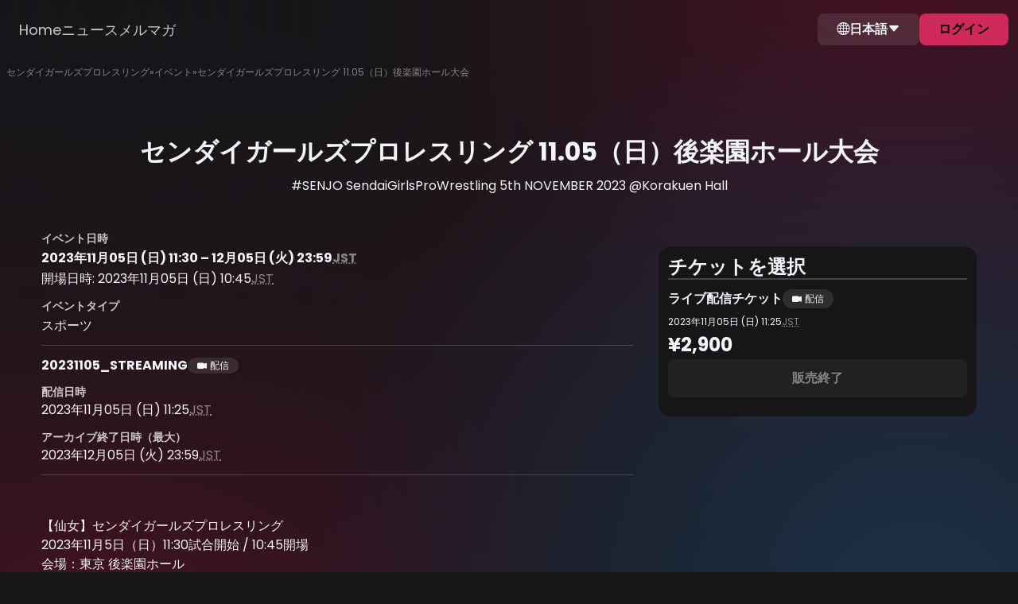

--- FILE ---
content_type: text/css
request_url: https://cdn.zaiko.io/bd08290c-ef97-4af1-ab5a-616c39f41343/build/inertia/assets/BaseTextWithIcon-BA8SwAey.css
body_size: 248
content:
.font-bold[data-v-c0fc696d]{font-weight:700}.font-size-12[data-v-c0fc696d]{font-size:12px}.text-no-underline[data-v-c0fc696d]{text-decoration:none!important}.width-100[data-v-c0fc696d]{width:100%}.text-truncate-2[data-v-c0fc696d]{display:-webkit-box;-webkit-box-orient:vertical;-webkit-line-clamp:2;overflow:hidden}@media screen and (max-width:768px){.text-truncate-2[data-v-c0fc696d]{-webkit-line-clamp:3}}.radius-1[data-v-c0fc696d]{border-radius:2px}.radius-2[data-v-c0fc696d]{border-radius:4px}.radius-3[data-v-c0fc696d]{border-radius:8px}.radius-4[data-v-c0fc696d]{border-radius:16px}.fill-microsite-text[data-v-c0fc696d]{fill:var(--microsite-text)!important}.microsite-text-10[data-v-c0fc696d]{color:rgba(var(--microsite-text-rgb),.1)}.microsite-text-20[data-v-c0fc696d]{color:rgba(var(--microsite-text-rgb),.2)}.microsite-text-50[data-v-c0fc696d]{color:rgba(var(--microsite-text-rgb),.5)}.microsite-text-80[data-v-c0fc696d]{color:rgba(var(--microsite-text-rgb),.8)}.microsite-background-60[data-v-c0fc696d]{color:rgba(var(--microsite-background-rgb),.6)}.bg-microsite-text-10[data-v-c0fc696d]{background-color:rgba(var(--microsite-text-rgb),.1)}.bg-microsite-text-20[data-v-c0fc696d]{background-color:rgba(var(--microsite-text-rgb),.2)}.bg-microsite-text-50[data-v-c0fc696d]{background-color:rgba(var(--microsite-text-rgb),.5)}.bg-microsite-text-80[data-v-c0fc696d]{background-color:rgba(var(--microsite-text-rgb),.8)}.bg-microsite-background-60[data-v-c0fc696d]{background-color:rgba(var(--microsite-background-rgb),.6)}.bg-microsite-background[data-v-c0fc696d]{background-color:var(--microsite-background)}.base-text-with-icon[data-v-c0fc696d]{display:flex;flex-wrap:nowrap;align-items:flex-start;color:var(--microsite-text)}.base-text-with-icon.is-clickable .base-text[data-v-c0fc696d]{color:var(--v5e9faec5);cursor:pointer;text-decoration:underline}


--- FILE ---
content_type: application/javascript
request_url: https://cdn.zaiko.io/bd08290c-ef97-4af1-ab5a-616c39f41343/build/inertia/assets/EventShowTypeEnum-DomwfoZe.js
body_size: 332
content:
import"./inertia-CiMqJt-T.js";(function(){try{var e=typeof window<"u"?window:typeof global<"u"?global:typeof globalThis<"u"?globalThis:typeof self<"u"?self:{},n=new e.Error().stack;n&&(e._sentryDebugIds=e._sentryDebugIds||{},e._sentryDebugIds[n]="a94984ed-58eb-478e-8ff7-bdd89718c8f2",e._sentryDebugIdIdentifier="sentry-dbid-a94984ed-58eb-478e-8ff7-bdd89718c8f2")}catch{}})();const t="online",f="offline",o="hybrid",i="rental";export{o as H,t as O,i as R,f as a};
//# sourceMappingURL=EventShowTypeEnum-DomwfoZe.js.map


--- FILE ---
content_type: application/javascript
request_url: https://cdn.zaiko.io/bd08290c-ef97-4af1-ab5a-616c39f41343/build/inertia/assets/BaseInputText-B2e8Zvs8.js
body_size: 2140
content:
import{_ as A,aK as L,z as c,L as m,aL as w,a as T,o as g,e as I,F,j as q,q as O,t as D,aI as $,c as k,x as S,A as U,G,aM as x,aN as C,m as z,g as R,n as j,l as H,f as B,a8 as K,Z as X,$ as Z,i as P,k as W}from"./inertia-CiMqJt-T.js";(function(){try{var e=typeof window<"u"?window:typeof global<"u"?global:typeof globalThis<"u"?globalThis:typeof self<"u"?self:{},r=new e.Error().stack;r&&(e._sentryDebugIds=e._sentryDebugIds||{},e._sentryDebugIds[r]="9713072b-8d4a-47dd-8819-a27187b7fc6c",e._sentryDebugIdIdentifier="sentry-dbid-9713072b-8d4a-47dd-8819-a27187b7fc6c")}catch{}})();const Y={role:"tablist"},J=["onClick"],Q={type:"button"},ee={__name:"BaseTabsBar",props:{items:{type:Array,default:()=>[]},identifier:{type:String,default:"href"},activeTab:{type:String,default:""},hasSolidBackgroundOnTop:{type:Boolean,default:!1}},emits:["change-tab"],setup(e,{expose:r,emit:b}){const t=e,f=b,{y:u}=L(),i=c(""),d=c(null),n=c(!1);m(()=>t.activeTab,a=>{var h;i.value=a||((h=t.items[0])==null?void 0:h[t.identifier])},{immediate:!0}),m(u,()=>{const{top:a}=w(d);n.value=a.value<1});const p=a=>{t.activeTab?f("change-tab",a[t.identifier]):i.value=a[t.identifier]},v=a=>i.value===a[t.identifier];return r({hasReachedTop:n}),(a,h)=>(g(),T("div",{ref_key:"tabsBarRef",ref:d,class:O(["base-tabs-bar sticky-top mb-md-6",{"with-background":e.hasSolidBackgroundOnTop&&n.value}])},[I("ul",Y,[(g(!0),T(F,null,q(e.items,o=>(g(),T("li",{key:o.text,role:"tab",class:O(["tab-item",{active:v(o)}]),onClick:y=>p(o)},[I("button",Q,D(o.text),1)],10,J))),128))])],2))}},ue=A(ee,[["__scopeId","data-v-871daa2c"]]),N={DISABLED:"disabled",ERROR:"error",LOADED:"loaded",LOADING:"loading",SUBMITTING:"submitting"},M=$("form",{state:()=>({inputs:{},triggerValidation:0,status:N.LOADED,isErrorTooltipVisible:!1}),getters:{isFormValid:e=>Object.values(e.inputs).every(r=>r.frontend&&r.backend),isSubmitting:e=>e.status===N.SUBMITTING},actions:{trackInput(e){this.inputs[e]={frontend:!0,backend:!0}},untrackInput(e){delete this.inputs[e]},updateFrontendValidity(e,r){this.inputs[e]={...this.inputs[e],frontend:r}},updateBackendValidity(e,r){this.inputs[e]={...this.inputs[e],backend:r}},validateForm(){this.triggerValidation++},showErrorTooltip(){this.isErrorTooltipVisible=!0},hideErrorTooltip(){this.isErrorTooltipVisible=!1},setStatus(e){Object.values(N).includes(e)?this.status=e:console.warn(`Invalid status: ${e}`)}}}),E={ON_BLUR:"blur",ON_CHANGE:"change"},te=(e="input")=>`${e}-${Math.random().toString(36).substring(2,15)}`;function ae(e,r,b,t=""){const f=te(e),u=M(),i=c(!0),d=c(!1),n=c(""),p=c(E.ON_BLUR),v=k(()=>t||S("microsite.input-generic-error")),a=({force:o=!1}={})=>{if(!(!d.value&&!o)){i.value=!0,n.value="";for(const{validate:y,message:V=""}of b.value)if(!y(r.value)){i.value=!1,n.value=V||v.value,p.value=E.ON_CHANGE;return}}};return m(r,()=>{d.value=!0,p.value===E.ON_CHANGE&&a()}),m(b,()=>a(),{deep:!0}),m(i,o=>{u.updateFrontendValidity(f,o)}),m(()=>u.triggerValidation,()=>a({force:!0}),{immediate:!1}),U(()=>{u.trackInput(f)}),G(()=>{u.untrackInput(f)}),{inputId:f,isValid:i,isDirty:d,errorMessage:n,validationMode:p,validate:a,validateOnBlur:()=>{p.value===E.ON_BLUR&&a()}}}const re={class:"base-input base-input-text"},se={class:"position-relative"},ie=["id","autocomplete","placeholder","required"],ne={key:0,class:"error-tooltip"},de={__name:"BaseInputText",props:{id:{type:String,required:!0,default:"input-text"},label:{type:String,default:""},placeholder:{type:String,default:""},modelValue:{type:String,default:null},isRequired:{type:Boolean,default:!0},autocomplete:{type:String,default:"on"},minCharacters:{type:Number,default:null},maxCharacters:{type:Number,default:null},fallbackErrorMessage:{type:String,default:null},additionalRules:{type:Array,default:()=>[]},backendError:{type:String,default:""}},emits:["update:modelValue"],setup(e,{expose:r,emit:b}){const t=e,f=b,u=M(),i=c(!1),d=c(null),n=k({get(){return t.modelValue},set(s){f("update:modelValue",s)}}),p=k(()=>{const s=[],l=t.label.toLowerCase();return t.isRequired&&s.push({validate:x.required(),message:S(C.required,{attribute:l})}),t.minCharacters&&s.push({validate:x.minCharacters(t.minCharacters),message:S(C.minCharacters,{attribute:l,min:t.minCharacters})}),t.maxCharacters&&s.push({validate:x.maxCharacters(t.maxCharacters),message:S(C.maxCharacters,{attribute:l,value:t.maxCharacters})}),t.additionalRules&&s.push(...t.additionalRules),s}),{inputId:v,isValid:a,errorMessage:h,validateOnBlur:o}=ae(t.id,n,p,t.fallbackErrorMessage),y=k(()=>i.value?a.value:a.value&&!t.backendError),V=k(()=>h.value||t.backendError);return m(n,()=>{t.backendError&&(i.value=!0,u.updateBackendValidity(v,!0))}),m(()=>t.backendError,s=>{const l=!!s;u.updateBackendValidity(v,!l),l&&(i.value=!1)},{immediate:!0}),r({focus:()=>{var s;return(s=d.value)==null?void 0:s.focus()}}),(s,l)=>(g(),T("div",re,[e.label?(g(),z(Z,{key:0,tag:"label",size:B(X).SMALL,type:B(K).BUTTON,for:e.id},{default:j(()=>[H(D(e.label),1)]),_:1},8,["size","type","for"])):R("",!0),I("div",se,[P(I("input",{id:e.id,ref_key:"inputRef",ref:d,"onUpdate:modelValue":l[0]||(l[0]=_=>n.value=_),type:"text",autocomplete:e.autocomplete,class:O({invalid:!y.value}),placeholder:e.placeholder,required:e.isRequired,onBlur:l[1]||(l[1]=(..._)=>B(o)&&B(o)(..._))},null,42,ie),[[W,n.value]]),y.value?R("",!0):(g(),T("div",ne,D(V.value),1))])]))}};export{ue as B,N as F,de as _,M as u};
//# sourceMappingURL=BaseInputText-B2e8Zvs8.js.map


--- FILE ---
content_type: application/javascript
request_url: https://cdn.zaiko.io/bd08290c-ef97-4af1-ab5a-616c39f41343/build/inertia/assets/csrfHelpers-BeRrW-Vh.js
body_size: 423
content:
import"./inertia-CiMqJt-T.js";(function(){try{var e=typeof window<"u"?window:typeof global<"u"?global:typeof globalThis<"u"?globalThis:typeof self<"u"?self:{},t=new e.Error().stack;t&&(e._sentryDebugIds=e._sentryDebugIds||{},e._sentryDebugIds[t]="e15c6970-09cd-47e2-954b-3d92f7ce70f3",e._sentryDebugIdIdentifier="sentry-dbid-e15c6970-09cd-47e2-954b-3d92f7ce70f3")}catch{}})();const o=()=>{var e;return typeof document<"u"&&((e=document==null?void 0:document.querySelector('meta[name="csrf-token"]'))==null?void 0:e.getAttribute("content"))||""};export{o as g};
//# sourceMappingURL=csrfHelpers-BeRrW-Vh.js.map


--- FILE ---
content_type: application/javascript
request_url: https://cdn.zaiko.io/bd08290c-ef97-4af1-ab5a-616c39f41343/build/inertia/assets/MicrositeEventItem-DhTuMcTo.js
body_size: 18468
content:
const __vite__mapDeps=(i,m=__vite__mapDeps,d=(m.f||(m.f=["assets/inertia-CiMqJt-T.js","assets/inertia-B9fd1mAA.css"])))=>i.map(i=>d[i]);
import{z as E,A as _e,D as st,E as de,G as De,a as o,o as t,e as f,g as k,b as p,n as c,l as _,t as m,f as s,T as J,B as j,H as Y,I as be,q as V,J as ft,_ as K,K as yt,L as pe,m as y,C as Fe,R as Oe,y as gt,M as ht,F as x,j as D,N as oe,w as He,O as kt,P as $e,Q as _t,c as d,S as W,U as ye,V as Ge,W as fe,X as Te,Y as we,Z as ue,$ as U,a0 as bt,a1 as Pe,a2 as pt,a3 as Ct,a4 as Tt,a5 as X,a6 as wt,x as C,a7 as Et,a8 as nt,a9 as $t,aa as Ve,ab as ge,ac as Re,ad as St,r as It,i as At,ae as Lt,af as Mt}from"./inertia-CiMqJt-T.js";import{O as Ue,R as je,H as ze,a as Ot}from"./EventShowTypeEnum-DomwfoZe.js";import{_ as ae}from"./BaseTitle-Ck2NQKdx.js";import{u as Ye,F as Ne,_ as Rt,B as et}from"./BaseInputText-B2e8Zvs8.js";import{g as xt}from"./csrfHelpers-BeRrW-Vh.js";import{_ as me,B as Ee}from"./BaseTextWithIcon-DAbmV8Ub.js";import{O as Bt}from"./TicketShowTypeEnum-Bg5XHs7Z.js";(function(){try{var e=typeof window<"u"?window:typeof global<"u"?global:typeof globalThis<"u"?globalThis:typeof self<"u"?self:{},i=new e.Error().stack;i&&(e._sentryDebugIds=e._sentryDebugIds||{},e._sentryDebugIds[i]="11941c27-36fd-48bd-a1b4-e64c27180335",e._sentryDebugIdIdentifier="sentry-dbid-11941c27-36fd-48bd-a1b4-e64c27180335")}catch{}})();const Pt={xmlns:"http://www.w3.org/2000/svg",width:"16",height:"16",style:{fill:"var(--microsite-text)"},class:"bi bi-x",viewBox:"0 0 16 16"},Vt={class:"modal-header"},Ht={class:"modal-body"},zt={key:0,class:"modal-footer"},lt={__name:"BaseModalMobile",props:{title:{type:String,default:"Modal Title"},canClickOutsideToClose:{type:Boolean,default:!0},closeButtonText:{type:String,default:""},hideFooter:{type:Boolean,default:!1}},emits:["update:modelValue"],setup(e,{expose:i,emit:a}){const u=e,r=a,n=E(!1),l=E(!1),v=E(!1),g=E(90),b=E(0),S=E(0),I=O=>{g.value=O};_e(()=>{document.body.style.overflowY="hidden",st(()=>{setTimeout(()=>n.value=!0,10)}),de(document,"mousemove",T),de(document,"mouseup",A),de(document,"touchmove",T),de(document,"touchend",A),de(document,"keydown",B)}),De(()=>{document.body.style.overflowY="auto"});const M=O=>{var H;l.value=!0;const F=O.pageY||((H=O.touches)==null?void 0:H[0].pageY);b.value=F,S.value=g.value,O.preventDefault()},T=O=>{var P;if(!l.value)return;const F=O.pageY||((P=O.touches)==null?void 0:P[0].pageY),H=b.value-F,L=S.value+H/window.innerHeight*100;I(L)},A=()=>{l.value=!1,g.value<63?N():I(90)},B=O=>{O.key==="Escape"&&N()},z=()=>{u.canClickOutsideToClose?N():(v.value=!0,setTimeout(()=>{v.value=!1},200))},N=async()=>{n.value=!1,await new Promise(O=>{setTimeout(()=>{O()},200)}),r("update:modelValue",!1)};return i({closeModal:N}),(O,F)=>(t(),o("div",{class:V(["base-modal base-modal-mobile",{show:n.value,dragging:l.value,scaled:v.value}])},[f("div",{class:"modal-overlay",onClick:z}),f("div",{class:"modal-content",style:be({height:g.value+"vh"})},[f("button",{type:"button",class:"modal-close",onClick:N},[(t(),o("svg",Pt,[...F[0]||(F[0]=[f("path",{d:"M.293.293a1 1 0 011.414 0L8 6.586 14.293.293a1 1 0 111.414 1.414L9.414 8l6.293 6.293a1 1 0 01-1.414 1.414L8 9.414l-6.293 6.293a1 1 0 01-1.414-1.414L6.586 8 .293 1.707a1 1 0 010-1.414z"},null,-1)])]))]),f("div",{class:"draggable-area",onMousedown:M,onTouchstart:M},[F[1]||(F[1]=f("div",{class:"drag-bar"},[f("span")],-1)),f("div",Vt,[p(ae,{class:"modal-title",type:s(J).H2},{default:c(()=>[_(m(e.title),1)]),_:1},8,["type"])])],32),f("div",Ht,[j(O.$slots,"default")]),e.hideFooter?k("",!0):(t(),o("div",zt,[p(Y,{type:"button",onClick:N},{default:c(()=>[_(m(e.closeButtonText||O.$t("common.close")),1)]),_:1}),j(O.$slots,"footer")]))],4)],2))}},xe={__name:"BaseSectionTitle",emits:["click"],setup(e){const i=E(!1);return _e(()=>{var u,r;const a=ft();i.value=(r=(u=a==null?void 0:a.vnode)==null?void 0:u.props)==null?void 0:r.onClick}),(a,u)=>(t(),o("div",{class:V(["base-section-title border-bottom",{"cursor-pointer":i.value}]),onClick:u[0]||(u[0]=r=>a.$emit("click"))},[p(ae,{type:s(J).H2,class:"mb-0"},{default:c(()=>[j(a.$slots,"default")]),_:3},8,["type"])],2))}},Nt={},Kt={width:"36",height:"37",viewBox:"0 0 36 37",fill:"none",xmlns:"http://www.w3.org/2000/svg"};function Dt(e,i){return t(),o("svg",Kt,[...i[0]||(i[0]=[f("path",{d:"M18 3.42523C9.75 3.42523 3 10.1602 3 18.4552C3 25.9552 8.49 32.1802 15.66 33.3052V22.8052H11.85V18.4552H15.66V15.1402C15.66 11.3752 17.895 9.30523 21.33 9.30523C22.965 9.30523 24.675 9.59023 24.675 9.59023V13.2952H22.785C20.925 13.2952 20.34 14.4502 20.34 15.6352V18.4552H24.51L23.835 22.8052H20.34V33.3052C23.8747 32.747 27.0933 30.9435 29.4149 28.2203C31.7365 25.4971 33.008 22.0337 33 18.4552C33 10.1602 26.25 3.42523 18 3.42523Z",fill:"currentColor"},null,-1)])])}const Ft=K(Nt,[["render",Dt]]),Gt={},Ut={width:"36",height:"37",viewBox:"0 0 36 37",fill:"none",xmlns:"http://www.w3.org/2000/svg"};function jt(e,i){return t(),o("svg",Ut,[...i[0]||(i[0]=[f("path",{d:"M18 6.06898C22.005 6.06898 22.48 6.08398 24.0625 6.15648C28.1275 6.34148 30.0262 8.27023 30.2112 12.3052C30.2837 13.8865 30.2975 14.3615 30.2975 18.3665C30.2975 22.3727 30.2825 22.8465 30.2112 24.4277C30.025 28.459 28.1313 30.3915 24.0625 30.5765C22.48 30.649 22.0075 30.664 18 30.664C13.995 30.664 13.52 30.649 11.9388 30.5765C7.86375 30.3902 5.975 28.4527 5.79 24.4265C5.7175 22.8452 5.7025 22.3715 5.7025 18.3652C5.7025 14.3602 5.71875 13.8865 5.79 12.304C5.97625 8.27023 7.87 6.34023 11.9388 6.15523C13.5213 6.08398 13.995 6.06898 18 6.06898ZM18 3.36523C13.9262 3.36523 13.4162 3.38273 11.8162 3.45523C6.36875 3.70523 3.34125 6.72773 3.09125 12.1802C3.0175 13.7815 3 14.2915 3 18.3652C3 22.439 3.0175 22.9502 3.09 24.5502C3.34 29.9977 6.3625 33.0252 11.815 33.2752C13.4163 33.3477 13.9262 33.3652 18 33.3652C22.0738 33.3652 22.585 33.3477 24.185 33.2752C29.6275 33.0252 32.6625 30.0027 32.9088 24.5502C32.9825 22.9502 33 22.439 33 18.3652C33 14.2915 32.9825 13.7815 32.91 12.1815C32.665 6.73898 29.6387 3.70648 24.1862 3.45648C22.585 3.38273 22.0738 3.36523 18 3.36523ZM18 10.6627C13.7462 10.6627 10.2975 14.1115 10.2975 18.3652C10.2975 22.619 13.7462 26.069 18 26.069C22.2538 26.069 25.7025 22.6202 25.7025 18.3652C25.7025 14.1115 22.2538 10.6627 18 10.6627ZM18 23.3652C15.2387 23.3652 13 21.1277 13 18.3652C13 15.604 15.2387 13.3652 18 13.3652C20.7613 13.3652 23 15.604 23 18.3652C23 21.1277 20.7613 23.3652 18 23.3652ZM26.0075 8.55898C25.0125 8.55898 24.2063 9.36523 24.2063 10.359C24.2063 11.3527 25.0125 12.159 26.0075 12.159C27.0013 12.159 27.8062 11.3527 27.8062 10.359C27.8062 9.36523 27.0013 8.55898 26.0075 8.55898Z",fill:"currentColor"},null,-1)])])}const Yt=K(Gt,[["render",jt]]),Wt={},Zt={xmlns:"http://www.w3.org/2000/svg",width:"94",height:"94",style:{"enable-background":"new 0 0 94 94"},"xml:space":"preserve"};function qt(e,i){return t(),o("svg",Zt,[...i[0]||(i[0]=[f("path",{fill:"currentColor",d:"M89 0H5a5 5 0 0 0-5 5v84a5 5 0 0 0 5 5h84a5 5 0 0 0 5-5V5a5 5 0 0 0-5-5zM67.611 68.875c-15.605 0-21.019-7.036-23.904-15.786l-2.887-9.021c-2.164-6.585-4.689-11.727-12.629-11.727-5.504 0-11.094 3.969-11.094 15.064 0 8.659 4.42 14.073 10.643 14.073 7.037 0 11.729-5.232 11.729-5.232l2.887 7.848s-4.873 4.78-15.066 4.78c-12.627 0-19.664-7.396-19.664-21.108 0-14.251 7.037-22.642 20.297-22.642 11.998 0 18.043 4.33 21.83 16.057l2.978 9.02c2.164 6.585 5.953 11.367 15.063 11.367 6.136 0 9.379-1.354 9.379-4.691 0-2.616-1.53-4.51-6.131-5.593l-6.138-1.442c-7.483-1.804-10.463-5.684-10.463-11.817 0-9.833 7.939-12.9 16.058-12.9 9.203 0 14.795 3.338 15.517 11.457l-9.021 1.082c-.361-3.879-2.705-5.502-7.035-5.502-3.972 0-6.403 1.804-6.403 4.871 0 2.706 1.17 4.33 5.141 5.232l5.773 1.263c7.758 1.804 11.905 5.593 11.905 12.899-.001 9.021-7.577 12.448-18.765 12.448z"},null,-1)])])}const Xt=K(Wt,[["render",qt]]),Jt={},Qt={width:"36",height:"37",viewBox:"0 0 36 37",fill:"none",xmlns:"http://www.w3.org/2000/svg"};function ea(e,i){return t(),o("svg",Qt,[...i[0]||(i[0]=[f("path",{d:"M17.84 13.1052V25.3002H30.98C33.755 25.1052 35 23.3952 35 21.2952C35 19.0752 33.32 17.2902 31.07 17.2902C30.5 17.2902 30.02 17.4102 29.525 17.6202C29.165 14.1102 26.18 11.3652 22.505 11.3652C20.75 11.3652 19.085 12.0252 17.84 13.1052ZM16.52 14.6352C16.07 14.3652 15.59 14.1552 15.065 14.0502V25.3002H17.15V13.8102C16.925 14.0502 16.715 14.3502 16.52 14.6352ZM12.995 13.8252V25.3002H14.375V13.8702C14.09 13.8252 13.805 13.8102 13.505 13.8102C13.325 13.8102 13.16 13.8102 12.995 13.8252ZM10.25 14.8002V25.3002H11.615V14.1102C11.12 14.2752 10.655 14.5152 10.25 14.8002ZM7.745 18.5502C7.655 18.5502 7.565 18.4602 7.46 18.4152V25.3002H8.84V16.0902C8.285 16.8102 7.91 17.6652 7.745 18.5502ZM4.685 18.1302V25.1652C5 25.2552 5.36 25.3002 5.75 25.3002H6.08V18.0102C5.96 17.9952 5.84 17.9802 5.75 17.9802C5.36 17.9802 5 18.0402 4.685 18.1302ZM2 21.6402C2 22.7652 2.51 23.7552 3.305 24.4302V18.8652C2.51 19.5252 2 20.5302 2 21.6402Z",fill:"currentColor"},null,-1)])])}const ta=K(Jt,[["render",ea]]),aa={},ia={width:"36",height:"37",viewBox:"0 0 36 37",fill:"none",xmlns:"http://www.w3.org/2000/svg"};function sa(e,i){return t(),o("svg",ia,[...i[0]||(i[0]=[f("path",{d:"M26.85 16.7152C22.05 13.8652 14.025 13.5652 9.45 14.9902C8.7 15.2152 7.95 14.7652 7.725 14.0902C7.5 13.3402 7.95 12.5902 8.625 12.3652C13.95 10.7902 22.725 11.0902 28.275 14.3902C28.95 14.7652 29.175 15.6652 28.8 16.3402C28.425 16.8652 27.525 17.0902 26.85 16.7152ZM26.7 20.9152C26.325 21.4402 25.65 21.6652 25.125 21.2902C21.075 18.8152 14.925 18.0652 10.2 19.5652C9.6 19.7152 8.925 19.4152 8.775 18.8152C8.625 18.2152 8.925 17.5402 9.525 17.3902C15 15.7402 21.75 16.5652 26.4 19.4152C26.85 19.6402 27.075 20.3902 26.7 20.9152ZM24.9 25.0402C24.6 25.4902 24.075 25.6402 23.625 25.3402C20.1 23.1652 15.675 22.7152 10.425 23.9152C9.9 24.0652 9.45 23.6902 9.3 23.2402C9.15 22.7152 9.525 22.2652 9.975 22.1152C15.675 20.8402 20.625 21.3652 24.525 23.7652C25.05 23.9902 25.125 24.5902 24.9 25.0402ZM18 3.36523C16.0302 3.36523 14.0796 3.75322 12.2597 4.50704C10.4399 5.26086 8.78628 6.36575 7.3934 7.75863C4.58035 10.5717 3 14.387 3 18.3652C3 22.3435 4.58035 26.1588 7.3934 28.9718C8.78628 30.3647 10.4399 31.4696 12.2597 32.2234C14.0796 32.9772 16.0302 33.3652 18 33.3652C21.9782 33.3652 25.7936 31.7849 28.6066 28.9718C31.4196 26.1588 33 22.3435 33 18.3652C33 16.3954 32.612 14.4449 31.8582 12.625C31.1044 10.8051 29.9995 9.15151 28.6066 7.75863C27.2137 6.36575 25.5601 5.26086 23.7403 4.50704C21.9204 3.75322 19.9698 3.36523 18 3.36523Z",fill:"currentColor"},null,-1)])])}const na=K(aa,[["render",sa]]),la={},oa={width:"36",height:"37",viewBox:"0 0 36 37",fill:"none",xmlns:"http://www.w3.org/2000/svg"};function ra(e,i){return t(),o("svg",oa,[...i[0]||(i[0]=[f("path",{d:"M16.3881 3.44877C11.1023 4.00037 6.37941 7.48028 4.23237 12.4048C2.84875 15.584 2.61848 19.2446 3.60094 22.6146C4.81446 26.8166 7.95358 30.3668 12.0154 32.1423C15.1946 33.5259 18.8552 33.7562 22.2254 32.7737C27.2697 31.3195 31.2414 27.1779 32.5452 22.0325C34.5807 13.9693 29.5864 5.72478 21.5029 3.79979C19.7274 3.37857 18.1636 3.26805 16.3881 3.44877ZM16.5887 12.7658C17.872 14.4708 18.9555 15.8749 18.9957 15.8749C19.0358 15.8749 20.37 14.4708 21.9442 12.7658L24.8226 9.6568H26.4573L26.1063 10.0283C25.9057 10.2381 24.6019 11.6524 23.2079 13.167C21.8138 14.6814 20.4499 16.1553 20.1787 16.4265L19.6977 16.938L23.4586 21.9425C25.5246 24.7005 27.2195 26.9867 27.2195 27.0277C27.2195 27.0778 25.9864 27.1075 24.4912 27.1075L21.7537 27.0975L19.2063 23.6876C17.4512 21.3307 16.6288 20.3172 16.5485 20.3779C16.4884 20.4281 15.0638 21.9629 13.3793 23.7878L10.3205 27.1075H9.54781C9.11696 27.1075 8.76594 27.087 8.76594 27.0573C8.76594 27.0277 10.3606 25.2818 12.3058 23.1861C14.242 21.09 15.8467 19.3349 15.8662 19.3052C15.8766 19.2643 14.282 17.0884 12.3263 14.4708C10.3706 11.8632 8.76594 9.70695 8.76594 9.68649C8.76594 9.66703 9.99912 9.6568 11.5139 9.6568H14.2615L16.5887 12.7658Z",fill:"currentColor"},null,-1),f("path",{d:"M11.2435 11.0007C11.2835 11.0709 13.8102 14.4607 16.8394 18.5121L22.3554 25.8938L23.5886 25.904C24.351 25.904 24.8125 25.8639 24.7921 25.8037C24.7829 25.7535 22.2653 22.3641 19.2167 18.2818L13.6598 10.8603H12.4165C11.3839 10.8603 11.1729 10.8808 11.2435 11.0007Z",fill:"currentColor"},null,-1)])])}const ca=K(la,[["render",ra]]),ua={},da={width:"36",height:"37",viewBox:"0 0 36 37",fill:"none",xmlns:"http://www.w3.org/2000/svg"};function ma(e,i){return t(),o("svg",da,[...i[0]||(i[0]=[f("path",{d:"M15 22.8652L22.785 18.3652L15 13.8652V22.8652ZM32.34 11.1202C32.535 11.8252 32.67 12.7702 32.76 13.9702C32.865 15.1702 32.91 16.2052 32.91 17.1052L33 18.3652C33 21.6502 32.76 24.0652 32.34 25.6102C31.965 26.9602 31.095 27.8302 29.745 28.2052C29.04 28.4002 27.75 28.5352 25.77 28.6252C23.82 28.7302 22.035 28.7752 20.385 28.7752L18 28.8652C11.715 28.8652 7.8 28.6252 6.255 28.2052C4.905 27.8302 4.035 26.9602 3.66 25.6102C3.465 24.9052 3.33 23.9602 3.24 22.7602C3.135 21.5602 3.09 20.5252 3.09 19.6252L3 18.3652C3 15.0802 3.24 12.6652 3.66 11.1202C4.035 9.77023 4.905 8.90023 6.255 8.52523C6.96 8.33023 8.25 8.19523 10.23 8.10523C12.18 8.00023 13.965 7.95523 15.615 7.95523L18 7.86523C24.285 7.86523 28.2 8.10523 29.745 8.52523C31.095 8.90023 31.965 9.77023 32.34 11.1202Z",fill:"currentColor"},null,-1)])])}const va=K(ua,[["render",ma]]),fa=["src","alt"],ya={key:2,class:"link-text"},ot={__name:"BaseListItemActionLink",props:{item:{type:Object,default:()=>({}),required:!0},iconColor:{type:String,default:""},iconKey:{type:String,default:"icon"},textKey:{type:String,default:"text"},urlKey:{type:String,default:"url"}},emits:["log"],setup(e,{emit:i}){const a=e,u=i,r=()=>{u("log",a.item[a.textKey]),a.item[a.urlKey]&&window.open(a.item[a.urlKey],"_blank")};let n=yt("");return pe(a.item,l=>{switch(l.title){case"facebook":n=Ft;break;case"instagram":n=Yt;break;case"lastfm":n=Xt;break;case"soundcloud":n=ta;break;case"spotify":n=na;break;case"x":case"twitter":n=ca;break;case"youtube":n=va;break}},{immediate:!0}),(l,v)=>(t(),o("div",{class:"base-list-item-action-link",onClick:v[0]||(v[0]=g=>r())},[s(n)?(t(),y(Fe(s(n)),{key:0,class:V(["link-icon",{[e.iconColor]:e.iconColor}]),alt:e.item[e.textKey]},null,8,["class","alt"])):e.item[e.iconKey]?(t(),o("img",{key:1,class:"link-icon",src:e.item[e.iconKey],alt:e.item[e.textKey]},null,8,fa)):k("",!0),e.item[e.textKey]?(t(),o("span",ya,m(e.item[e.textKey]),1)):k("",!0)]))}},ga={class:"base-list-item-image"},tt={__name:"BaseListItemImage",props:{imageCode:{type:String,default:"",required:!0},alt:{type:String,default:""}},setup(e){return(i,a)=>(t(),o("div",ga,[p(Oe,{"image-code":e.imageCode,width:50,height:50,alt:e.alt||i.$t("microsite.image")},null,8,["image-code","alt"])]))}},ha={class:"base-list-item-info"},ka={class:"base-item-item-info-badge flow-2"},_a={key:0,class:"text-small microsite-text-80"},Ke={__name:"BaseListItemInfo",props:{item:{type:Object,default:()=>({}),required:!0},titleKey:{type:String,default:""},badgeKeys:{type:Array,default:()=>[]},badgeTextKey:{type:String,default:""},showBadgesAsList:{type:Boolean,default:!1}},setup(e){const{currentLocale:i}=gt(),a=e,u=E("");return pe(()=>a.showBadgesAsList,r=>{var n;r&&(u.value=(n=a.item.genres)==null?void 0:n.map(l=>l.name).join(ht(i.value)))},{immediate:!0}),(r,n)=>(t(),o("div",ha,[p(ae,{type:s(J).H3,class:"text-microsite-text"},{default:c(()=>[_(m(e.item[e.titleKey]),1)]),_:1},8,["type"]),f("div",ka,[u.value?(t(),o("div",_a,m(u.value),1)):(t(!0),o(x,{key:1},D(e.badgeKeys,l=>(t(),o(x,{key:l},[Array.isArray(e.item[l])?(t(!0),o(x,{key:0},D(e.item[l],(v,g)=>(t(),y(oe,{key:g},{default:c(()=>[_(m(v[e.badgeTextKey]),1)]),_:2},1024))),128)):e.item[l]?(t(),y(oe,{key:1},{default:c(()=>[_(m(e.item[l]),1)]),_:2},1024)):k("",!0)],64))),128))])]))}},ba=["href"],pa={__name:"BaseListItem",props:{item:{type:Object,default:()=>({}),required:!0},imageProps:{type:Object,default:()=>({imageKey:"",altKey:""})},infoProps:{type:Object,default:()=>({titleKey:"",badgeKeys:[],badgeTextKey:""})},actionProps:{type:Object,default:()=>({key:"",iconColor:"",iconKey:"",textKey:"",urlKey:""})},showBadgesAsList:{type:Boolean,default:!1}},emits:["click","log"],setup(e){const i=E(null),a=E(null),u=E(null),r=E(null);return(n,l)=>{var v;return t(),o("div",{class:"base-list-item",onClick:l[2]||(l[2]=He(g=>n.$emit("click"),["prevent"]))},[e.item.url?(t(),o("a",{key:0,href:e.item.url},[f("div",{ref_key:"contentRef",ref:i,class:"base-list-item-content"},[e.item[e.imageProps.imageKey]?(t(),y(tt,{key:0,ref_key:"imageRef",ref:a,"image-code":e.item[e.imageProps.imageKey],alt:e.item[e.imageProps.altKey]},null,8,["image-code","alt"])):k("",!0),p(Ke,{ref_key:"infoRef",ref:u,item:e.item,"title-key":e.infoProps.titleKey,"badge-keys":e.infoProps.badgeKeys,"badge-text-key":e.infoProps.badgeTextKey,"show-badges-as-list":e.showBadgesAsList},null,8,["item","title-key","badge-keys","badge-text-key","show-badges-as-list"])],512)],8,ba)):(t(),o("div",{key:1,ref_key:"contentRef",ref:i,class:"base-list-item-content"},[e.item[e.imageProps.imageKey]?(t(),y(tt,{key:0,ref_key:"imageRef",ref:a,"image-code":e.item[e.imageProps.imageKey],alt:e.item[e.imageProps.altKey]},null,8,["image-code","alt"])):k("",!0),p(Ke,{ref_key:"infoRef",ref:u,item:e.item,"title-key":e.infoProps.titleKey,"badge-keys":e.infoProps.badgeKeys,"badge-text-key":e.infoProps.badgeTextKey},null,8,["item","title-key","badge-keys","badge-text-key"])],512)),f("div",{ref_key:"actionRef",ref:r,class:"base-list-item-action"},[(v=e.item[e.actionProps.key])!=null&&v.length?(t(!0),o(x,{key:0},D(e.item[e.actionProps.key],g=>(t(),y(ot,{key:g[e.actionProps.textKey],item:g,"icon-color":e.actionProps.iconColor,"icon-key":e.actionProps.iconKey,"text-key":e.actionProps.textKey,"url-key":e.actionProps.urlKey,onClick:l[0]||(l[0]=He(()=>{},["stop"])),onLog:l[1]||(l[1]=b=>n.$emit("log",b))},null,8,["item","icon-color","icon-key","text-key","url-key"]))),128)):k("",!0)],512)])}}},Ca={sm:576},Ta=["data-bs-backdrop","data-bs-keyboard"],wa={class:"base-modal base-modal-desktop modal-dialog modal-dialog-centered modal-dialog-scrollable"},Ea={class:"modal-content"},$a={xmlns:"http://www.w3.org/2000/svg",width:"16",height:"16",style:{fill:"var(--microsite-text)"},class:"bi bi-x",viewBox:"0 0 16 16"},Sa={class:"modal-header"},Ia={class:"modal-body"},Aa={key:0,class:"modal-footer"},La={__name:"BaseModalDesktop",props:{title:{type:String,default:"Modal Title"},canClickOutsideToClose:{type:Boolean,default:!0},closeButtonText:{type:String,default:""},hideFooter:{type:Boolean,default:!1}},emits:["update:modelValue"],setup(e,{expose:i,emit:a}){const u=E(null),r=E(null),n=a;let l;pe(u,(g,b)=>{!b&&g&&kt(()=>import("./inertia-CiMqJt-T.js").then(S=>S.dM),__vite__mapDeps([0,1])).then(S=>{l=new S.Modal(g),l.show(),r.value=()=>{window.innerWidth>=Ca.sm&&n("update:modelValue",!1)},g.addEventListener("hide.bs.modal",r.value)})},{immediate:!0});const v=()=>{l&&(l.hide(),n("update:modelValue",!1))};return De(()=>{l&&(l.hide(),u.value&&r.value&&u.value.removeEventListener("hide.bs.modal",r.value))}),i({closeModal:v}),(g,b)=>(t(),o("div",{ref_key:"modalRef",ref:u,class:"modal fade",tabindex:"-1","data-bs-backdrop":e.canClickOutsideToClose?!0:"static","data-bs-keyboard":e.canClickOutsideToClose},[f("div",wa,[f("div",Ea,[f("button",{type:"button",class:"modal-close","data-bs-dismiss":"modal",onClick:v},[(t(),o("svg",$a,[...b[0]||(b[0]=[f("path",{d:"M.293.293a1 1 0 011.414 0L8 6.586 14.293.293a1 1 0 111.414 1.414L9.414 8l6.293 6.293a1 1 0 01-1.414 1.414L8 9.414l-6.293 6.293a1 1 0 01-1.414-1.414L6.586 8 .293 1.707a1 1 0 010-1.414z"},null,-1)])]))]),f("div",Sa,[p(ae,{class:"modal-title",type:s(J).H2},{default:c(()=>[_(m(e.title),1)]),_:1},8,["type"])]),f("div",Ia,[j(g.$slots,"default")]),e.hideFooter?k("",!0):(t(),o("div",Aa,[p(Y,{type:"button","data-bs-dismiss":"modal",onClick:v},{default:c(()=>[_(m(e.closeButtonText||g.$t("common.close")),1)]),_:1}),j(g.$slots,"footer")]))])])],8,Ta))}},Ma={__name:"BaseModal",emits:["update:modelValue"],setup(e,{expose:i}){const{isMobile:a}=$e(),u=E(null);return i({closeModal:()=>{u.value&&u.value.closeModal()}}),(n,l)=>(t(),y(Fe(s(a)?lt:La),_t({ref_key:"modalRef",ref:u},n.$attrs,{"onUpdate:modelValue":l[0]||(l[0]=v=>n.$emit("update:modelValue",v))}),{default:c(()=>[j(n.$slots,"default")]),footer:c(()=>[j(n.$slots,"footer")]),_:3},16))}},Oa={class:"event-artist-bio-image"},Ra={key:0,class:"flow-2"},xa=["innerHTML"],Ba={__name:"EventArtistBio",props:{artist:{type:Object,default:()=>({})},imageProps:{type:Object,default:()=>({imageKey:"",altKey:""})},infoProps:{type:Object,default:()=>({titleKey:"",badgeKeys:[],badgeTextKey:""})},actionProps:{type:Object,default:()=>({key:"",iconKey:"",urlKey:""})}},setup(e){const i=e,{isMobile:a}=$e(),u=E(null),r=E(null),n=E({height:"0px"}),l=E(null),v=d(()=>i.artist[i.imageProps.imageKey]),g=d(()=>i.artist[i.actionProps.key]),b=d(()=>!i.artist.details||a.value),S=()=>{if(u.value&&r.value){const T=u.value.getBoundingClientRect().height,A=r.value.getBoundingClientRect().height,B=T-A;n.value={height:`${B}px`}}},I=()=>{u.value&&l.value.observe(u.value),r.value&&l.value.observe(r.value)},M=()=>{l.value.disconnect()};return _e(()=>{a.value&&(l.value=new ResizeObserver(()=>S()),I())}),De(()=>{l.value&&M()}),pe(a,T=>{T?I():M()}),(T,A)=>{var B,z;return t(),o("div",{ref_key:"wrapperRef",ref:u,class:"event-artist-bio"},[f("div",{class:V(["d-flex flex-column flex-sm-row pt-3",{"justify-content-center":!e.artist.details}])},[f("div",{ref_key:"artistInfoRef",ref:r,class:V(["d-flex flex-column stack-3",b.value?"align-items-center text-center":""])},[f("div",Oa,[v.value?(t(),y(Oe,{key:0,"image-code":v.value,width:500,height:500,alt:e.artist.name},null,8,["image-code","alt"])):k("",!0)]),p(Ke,{class:"stack-3",item:e.artist,"title-key":e.infoProps.titleKey,"badge-keys":e.infoProps.badgeKeys,"badge-text-key":e.infoProps.badgeTextKey,"show-badges-as-list":""},null,8,["item","title-key","badge-keys","badge-text-key"]),(B=g.value)!=null&&B.length?(t(),o("div",Ra,[(t(!0),o(x,null,D(g.value,N=>(t(),y(ot,{key:N[e.actionProps.textKey],item:N,"icon-color":e.actionProps.iconColor,"icon-key":e.actionProps.iconKey,"text-key":e.actionProps.textKey,"url-key":e.actionProps.urlKey},null,8,["item","icon-color","icon-key","text-key","url-key"]))),128))])):k("",!0)],2),f("div",{class:V(["event-artist-bio-details text-normal pb-4",s(a)?"pt-3":"ps-3"]),style:be(s(a)?n.value:{}),innerHTML:(z=e.artist.details)==null?void 0:z.replace(/([^>\r\n]?)(\r\n|\n\r|\r|\n)/g,"$1<br/>$2")},null,14,xa)],2)],512)}}},Pa=K(Ba,[["__scopeId","data-v-a48de689"]]),he={imageProps:{imageKey:"image_code",altKey:"name"},infoProps:{titleKey:"name",badgeKeys:["home","genres"],badgeTextKey:"name"},actionProps:{key:"links",iconColor:"fill-microsite-text",iconKey:"icon_url",urlKey:"url"}},ke={ARTIST:{MODAL:"Modal",SOCIAL_MEDIA:"Social media"},SHOW_MORE:{EVENT_DESCRIPTION:"Event description",STREAM_LIST:"Stream list"}},rt={__name:"EventArtistModal",props:{artist:{type:Object,default:()=>({})},location:{type:String,required:!0}},emits:["update:model-value"],setup(e,{emit:i}){const a=i,{profile:u,event:r}=W(),n=ye(u.value,r.value),{analyticsEventNames:l,logAnalyticsEvent:v}=fe(n),g=(b,S,I="")=>{const M=Ge(b,S,I,location);v(l.creatorHub.item.clickArtist,M)};return(b,S)=>(t(),y(Ma,{title:e.artist.name,"onUpdate:modelValue":S[1]||(S[1]=I=>a("update:model-value",I))},{default:c(()=>[p(Pa,{artist:e.artist,"image-props":s(he).imageProps,"info-props":s(he).infoProps,"action-props":s(he).actionProps,onLog:S[0]||(S[0]=I=>g(s(ke).ARTIST.SOCIAL_MEDIA,e.artist,I))},null,8,["artist","image-props","info-props","action-props"])]),_:1},8,["title"]))}},G={DETAILS:"event details",VENUE:"venue",ARTISTS:"artists",GALLERY:"gallery"},Va={class:"event-artists"},Ha={__name:"EventArtists",setup(e){const{profile:i,event:a}=W(),u=ye(i.value,a.value),{analyticsEventNames:r,logAnalyticsEvent:n}=fe(u),l=E(!1),v=E(null),g=(I,M,T="")=>{const A=Ge(I,M,T,G.ARTISTS);n(r.creatorHub.item.clickArtist,A)},b=I=>{v.value=I,l.value=!0,g(ke.ARTIST.MODAL,I)},S=I=>`https://zaiko.io/artist/${I.id}`;return(I,M)=>(t(),o("div",Va,[p(xe,null,{default:c(()=>[_(m(I.$t("microsite.artists")),1)]),_:1}),(t(!0),o(x,null,D(s(a).performers,T=>(t(),y(pa,{key:T.id,item:{...T,url:S(T)},"image-props":s(he).imageProps,"info-props":s(he).infoProps,"action-props":s(he).actionProps,"show-badges-as-list":"",onClick:A=>b(T),onLog:A=>g(s(ke).ARTIST.SOCIAL_MEDIA,T,A)},null,8,["item","image-props","info-props","action-props","onClick","onLog"]))),128)),l.value?(t(),y(rt,{key:0,artist:v.value,location:s(G).ARTISTS,"onUpdate:modelValue":M[0]||(M[0]=T=>l.value=T)},null,8,["artist","location"])):k("",!0)]))}},We={__name:"BaseAlert",props:{type:{type:String,default:Te.INFO,validator:e=>Object.values(Te).includes(e)},isFullWidth:{type:Boolean,default:!1},icon:{type:String,default:""}},setup(e){const i=e,a=d(()=>{const r=[];return r.push(`base-alert-${i.type}`),i.isFullWidth||r.push("d-inline-flex"),r.join(" ")}),u=d(()=>{var n;const r=we[(n=i.type)==null?void 0:n.toUpperCase()];return i.icon||r});return(r,n)=>(t(),o("div",{class:V(["base-alert",[a.value]])},[p(U,{size:s(ue).NORMAL},{default:c(()=>[f("i",{class:V([`bi-${u.value}`,"me-3"])},null,2),j(r.$slots,"default")]),_:3},8,["size"]),j(r.$slots,"action")],2))}},za={key:0,class:"ratio ratio-16x9"},Na=["src","title"],Ka={__name:"EventMedia",setup(e){const{event:i}=W(),a=E("auto"),u=E(null),r=d(()=>i.value.do_feature_top_media&&i.value.feature_medias.length>0),n=d(()=>{var g;return(g=i.value.feature_medias[0])==null?void 0:g.uri}),l=g=>{const b=g.target;v(b)},v=g=>{g.width>0&&g.height>0&&(a.value=g.width/g.height)};return _e(()=>{u.value&&v(u.value.$el)}),(g,b)=>(t(),o("div",{class:"event-media",style:be({aspectRatio:a.value})},[r.value?(t(),o("div",za,[f("iframe",{src:n.value,title:s(i).name,loading:"lazy",class:"radius-3"},null,8,Na)])):(t(),y(Oe,{key:1,ref_key:"imageRef",ref:u,"image-code":s(i).image_code,width:1200,alt:s(i).name,"fetch-priority":"high",class:"radius-3",onLoad:l},null,8,["image-code","alt"]))],4))}},Da=K(Ka,[["__scopeId","data-v-e12605bd"]]),Fa={components:{BaseButton:Y},setup(){const{analyticsEventNames:e,logAnalyticsEvent:i}=fe(),{event:a}=W();return{analyticsEventNames:e,logAnalyticsEvent:i,event:a}},computed:{eventShareObject(){return{title:this.event.name,url:window?window.location.origin+window.location.pathname+"?utm_source=shared_item_page_button&utm_medium=social_share":""}},isShareApiSupported(){return typeof navigator<"u"&&!!navigator.share}},methods:{async handleClick(){if(this.logAnalyticsEvent(this.analyticsEventNames.creatorHub.item.shareEvent,this.event),typeof navigator<"u"&&navigator.share)try{await navigator.share(this.eventShareObject)}catch{}}}};function Ga(e,i,a,u,r,n){const l=bt("BaseButton");return n.isShareApiSupported?(t(),y(l,{key:0,small:"",onClick:n.handleClick},{default:c(()=>[i[0]||(i[0]=f("i",{class:"bi bi-share"},null,-1)),_(" "+m(e.$t("event.share-this-event")),1)]),_:1},8,["onClick"])):k("",!0)}const Ua=K(Fa,[["render",Ga]]),ja=["href"],Ya={key:0},Wa={key:1},Za={__name:"EventStatusWarning",setup(e){const{event:i}=W(),a=d(()=>i.value.status_warning),u=d(()=>{var n;return!!((n=a.value)!=null&&n.publish_date)}),r=d(()=>{var l;if(u.value)return Pe.ZAIKO_PINK;switch(((l=a.value)==null?void 0:l.status)||""){case Tt:return Pe.SYSTEM_BLUE;case Ct:case pt:return Pe.SYSTEM_RED;default:return""}});return(n,l)=>(t(),y(We,{type:s(Te).WARNING},{action:c(()=>[f("a",{href:a.value.url},[p(oe,{type:r.value,class:"ms-3","is-truncated":!1},{default:c(()=>[u.value?(t(),o("span",Ya,m(n.$t("microsite.publish-at",{date:a.value.publish_date})),1)):(t(),o("span",Wa,m(a.value.display_status),1))]),_:1},8,["type"])],8,ja)]),default:c(()=>[_(m(n.$t("microsite.this-page-is-not-published-current-status"))+" ",1)]),_:1},8,["type"]))}},qa={class:"event-banner mb-6 text-center"},Xa={class:"stack-4 mt-6"},Ja={__name:"EventBanner",setup(e){const{event:i}=W(),a=d(()=>{var n;return(n=i.value)==null?void 0:n.is_rental}),u=d(()=>{var n;return(n=i.value)==null?void 0:n.has_active_rental_stream}),r=d(()=>i.value.has_purchased_tickets&&(!a.value||u.value));return(n,l)=>(t(),o("div",qa,[p(Da),f("div",Xa,[s(i).status_warning?(t(),y(Za,{key:0})):k("",!0),p(ae,{type:s(J).H1},{default:c(()=>[_(m(s(i).name),1)]),_:1},8,["type"]),s(i).subtitle?(t(),y(U,{key:1},{default:c(()=>[_(m(s(i).subtitle),1)]),_:1})):k("",!0),r.value?(t(),y(We,{key:2,type:s(Te).INFO},{action:c(()=>[p(Y,{variant:s(X).SYSTEM,"to-url":n.route("future_ticket"),class:"ms-3"},{default:c(()=>[_(m(n.$t("microsite.go-to-my-tickets")),1)]),_:1},8,["variant","to-url"])]),default:c(()=>[_(m(n.$t("microsite.already-purchased-tickets"))+" ",1)]),_:1},8,["type"])):k("",!0),p(Ua,{class:"d-block mx-auto"})])]))}},Qa={class:"base-flat-card stack-5 radius-4 p-5"},ei={key:1},ti={__name:"BaseFlatCard",props:{title:{type:String,default:""},messages:{type:Array,default:()=>[]}},setup(e){return(i,a)=>(t(),o("div",Qa,[e.title?(t(),y(ae,{key:0,type:s(J).H2},{default:c(()=>[_(m(e.title),1)]),_:1},8,["type"])):k("",!0),e.messages.length?(t(),o("div",ei,[(t(!0),o(x,null,D(e.messages,(u,r)=>(t(),y(U,{key:r},{default:c(()=>[_(m(u),1)]),_:2},1024))),128))])):k("",!0),j(i.$slots,"default",{},void 0,!0)]))}},ai=K(ti,[["__scopeId","data-v-4fa939a5"]]),ii={key:0,class:"error-tooltip"},si={__name:"BaseFormSubmitButton",props:{isFullWidth:{type:Boolean,default:!0}},setup(e){const i=Ye(),a=()=>{i.isFormValid||i.showErrorTooltip()},u=()=>{i.isFormValid||i.hideErrorTooltip()};return(r,n)=>(t(),o("div",{class:"base-button-with-tooltip",onMouseover:a,onMouseleave:u},[p(Y,{type:"submit",variant:s(X).PRIMARY,"is-full-width":e.isFullWidth,"is-loading":s(i).isSubmitting},{default:c(()=>[j(r.$slots,"default",{},void 0,!0)]),_:3},8,["variant","is-full-width","is-loading"]),p(wt,{name:"fade",mode:"out-in"},{default:c(()=>[s(i).isErrorTooltipVisible?(t(),o("div",ii,m(r.$t("common.generic-form-error-tooltip")),1)):k("",!0)]),_:1})],32))}},ni=K(si,[["__scopeId","data-v-cc130447"]]),li={__name:"BaseForm",props:{formGeneralError:{type:String,default:""},hideCancelButton:{type:Boolean,default:!0}},emits:["submit","cancel"],setup(e,{emit:i}){const a=Ye(),u=i,r=async()=>{a.status!==Ne.SUBMITTING&&(a.validateForm(),await st(),a.isFormValid?(a.hideErrorTooltip(),u("submit")):a.showErrorTooltip())};return(n,l)=>(t(),o("form",{novalidate:"",class:"stack-5",onSubmit:He(r,["prevent"])},[j(n.$slots,"default"),e.formGeneralError?(t(),y(We,{key:0,type:s(Te).ERROR},{default:c(()=>[_(m(e.formGeneralError),1)]),_:1},8,["type"])):k("",!0),f("div",{class:V(["form-button-group",{"flow-3 justify-content-center":!e.hideCancelButton}])},[e.hideCancelButton?k("",!0):(t(),y(Y,{key:0,type:"button",variant:s(X).SECONDARY,onClick:l[0]||(l[0]=v=>n.$emit("cancel"))},{default:c(()=>[_(m(n.$t("common.close")),1)]),_:1},8,["variant"])),p(ni,{"is-full-width":e.hideCancelButton},{default:c(()=>[_(m(n.$t("common.submit")),1)]),_:1},8,["is-full-width"])],2)],32))}},oi={class:"event-blocking-card my-7"},ri={__name:"EventBlockingCard",setup(e){const{isPasswordRequired:i,isGroupMembershipRequired:a,passwordValidation:u,groupMemberAccessValidation:r}=W(),n=Ye(),l=E(""),v=E({}),g=d(()=>i.value?C("microsite.password-protected-event"):C("microsite.private-event")),b=d(()=>i.value?C("common.submit"):C("microsite.view-membership")),S=d(()=>i.value?u.value:r.value),I=async()=>{v.value={},n.status=Ne.SUBMITTING;const M=S.value.action_url,{isFetching:T,statusCode:A}=Et(M,{method:"POST",body:JSON.stringify({password:l.value}),headers:{"Content-Type":"application/json","X-CSRF-TOKEN":xt()}});pe([T,A],()=>{if(typeof window>"u"||T.value)return;if(A.value===200){let z=new URL(window.location.href),N=new URLSearchParams(z.search);z.search=N.toString(),z.searchParams.append("_",new Date().getTime()),window.location.href=z.toString();return}const B=A.value===401?{password:C("buy_page.this-password-is-incorrect-please-try-again")}:{form:C("common.an-error-occurred-please-try-again-in-a-moment")};v.value=B,n.showErrorTooltip(),n.status=Ne.LOADED})};return(M,T)=>{var A;return t(),o("div",oi,[p(ai,{title:g.value,messages:(A=S.value)==null?void 0:A.error_messages},{default:c(()=>[s(a)?(t(),y(Y,{key:0,variant:s(X).PRIMARY,"is-full-width":"","to-url":S.value.action_url},{default:c(()=>[_(m(b.value),1)]),_:1},8,["variant","to-url"])):k("",!0),s(i)?(t(),y(li,{key:1,"form-general-error":v.value.form,onSubmit:I},{default:c(()=>[p(Rt,{id:"password",modelValue:l.value,"onUpdate:modelValue":T[0]||(T[0]=B=>l.value=B),label:M.$t("microsite.password"),"backend-error":v.value.password},null,8,["modelValue","label","backend-error"])]),_:1},8,["form-general-error"])):k("",!0)]),_:1},8,["title","messages"])])}}},ci={class:"accordion-item"},ui=["id","data-bs-target","aria-expanded","aria-controls"],di=["id","data-bs-parent","aria-labelledby"],mi={class:"accordion-body"},vi=["innerHTML"],fi={key:1},yi={__name:"BaseAccordionItem",props:{item:{type:Object,default:()=>({title:"",content:""}),required:!0},index:{type:Number,default:0,required:!0},isOpen:{type:Boolean,default:!1,required:!0},parentElementId:{type:String,default:null},isHtmlContent:{type:Boolean,default:!1}},emits:["toggle-item"],setup(e,{emit:i}){const a=e,u=E(!1),r=i,n=d(()=>({"rotate-up":a.isOpen,"rotate-down":u.value&&!a.isOpen})),l=v=>{u.value=!0,r("toggle-item",v)};return(v,g)=>(t(),o("div",ci,[f("button",{id:`accordion-header-${e.index}`,class:"accordion-header collapsed","data-bs-target":`#accordion-${e.index}`,"aria-expanded":e.isOpen,"aria-controls":`accordion-${e.index}`,"data-bs-toggle":"collapse",onClick:g[0]||(g[0]=b=>l(e.index))},[p(U,{type:s(nt).BUTTON},{default:c(()=>[_(m(e.item.title),1)]),_:1},8,["type"]),(t(),o("svg",{xmlns:"http://www.w3.org/2000/svg",width:"16",height:"16",class:V(["bi bi-caret-down-fill flex-shrink-0",n.value]),viewBox:"0 0 16 16",style:{fill:"var(--microsite-text)"}},[...g[1]||(g[1]=[f("path",{d:"M7.247 11.14 2.451 5.658C1.885 5.013 2.345 4 3.204 4h9.592a1 1 0 0 1 .753 1.659l-4.796 5.48a1 1 0 0 1-1.506 0z"},null,-1)])],2))],8,ui),f("div",{id:`accordion-${e.index}`,"data-bs-parent":e.parentElementId,"aria-labelledby":`accordion-header-${e.index}`,class:"accordion-collapse collapse"},[f("div",mi,[e.isHtmlContent?(t(),o("span",{key:0,innerHTML:e.item.content},null,8,vi)):(t(),o("span",fi,m(e.item.content),1))])],8,di)]))}},gi=K(yi,[["__scopeId","data-v-beffa00d"]]),hi=["id"],ki={__name:"BaseAccordion",props:{items:{type:Array,default:()=>[]},isOnlyOneActive:{type:Boolean,default:!0},isHtmlContent:{type:Boolean,default:!1}},setup(e){const i=e,a=E([]),u=r=>{if(i.isOnlyOneActive)a.value=a.value[0]===r?[]:[r];else{const n=a.value.indexOf(r);n>-1?a.value.splice(n,1):a.value.push(r)}};return(r,n)=>(t(),o("div",{id:e.isOnlyOneActive?"accordion-root":null,class:"accordion base-accordion"},[(t(!0),o(x,null,D(e.items,(l,v)=>(t(),y(gi,{key:v,item:l,index:v,"is-open":a.value.includes(v),"is-html-content":e.isHtmlContent,"parent-element-id":e.isOnlyOneActive?"#accordion-root":null,onToggleItem:u},null,8,["item","index","is-open","is-html-content","parent-element-id"]))),128))],8,hi))}},_i={class:"base-key-value"},bi={class:"base-key-value-content"},le={__name:"BaseKeyValue",props:{label:{type:String,default:""}},setup(e){return(i,a)=>(t(),o("div",_i,[p(U,{class:"base-key-value-label",type:s(nt).CHIP},{default:c(()=>[_(m(e.label),1)]),_:1},8,["type"]),f("div",bi,[j(i.$slots,"default")])]))}},pi={class:"base-show-more-wrapper"},Ci={__name:"BaseShowMoreWrapper",props:{overflowHeight:{type:Number,default:600},containerHeight:{type:Number,default:300},buttonTextOverride:{type:String,default:""}},emits:["log"],setup(e,{expose:i,emit:a}){const u=a,r=E(null),n=E(!0),l=E(!0),v=()=>{if(r.value){const b=r.value.scrollHeight>e.overflowHeight;n.value=l.value&&b}},g=()=>{l.value=!1,n.value=!1,u("log")};return _e(()=>{v(),de(window,"resize",v)}),i({isMoreButtonVisible:n}),(b,S)=>(t(),o("div",pi,[f("div",{ref_key:"textWrapperRef",ref:r,class:V(["w-100",{"gradient-mask":n.value}]),style:be({height:n.value?`${e.containerHeight}px`:"auto"})},[j(b.$slots,"default",{},void 0,!0)],6),n.value?(t(),y(Y,{key:0,variant:s(X).OUTLINED,class:"show-more-button",onClick:g},{default:c(()=>[_(m(e.buttonTextOverride||b.$t("microsite.show-more")),1)]),_:1},8,["variant"])):k("",!0)]))}},at=K(Ci,[["__scopeId","data-v-cc975101"]]);function Me(e){const i=E(null);return $t(()=>{var a;(a=Ve)==null||a.onFeatureFlags(()=>{i.value=Ve.getFeatureFlag(e)})}),{posthog:Ve,posthogVariant:i}}const ve={ITEM_PAGE_SHOW_FEES_NEXT_TO_PRICE_IN_TICKET_LIST:{key:"item-page-show-fees-next-to-price-in-ticket-list",variants:{TEST:"test"}},ITEM_PAGE_HIDE_ARTISTS_IN_EVENT_OVERVIEW:{key:"item-page-hide-artists-in-event-overview",variants:{TEST:"test"}},ITEM_PAGE_MOBILE_TICKET_BUTTON_NO_BACKGROUND:{key:"item-page-mobile-ticket-button-no-background",variants:{TEST:"test"}},ITEM_PAGE_MOBILE_SINGLE_TICKET_REDIRECTION:{key:"item-page-mobile-single-ticket-redirection",variants:{TEST:"test"}}},Ti={key:0,class:"event-details stack-4 my-4"},wi={key:0,class:"mt-1"},Ei={key:1},$i={class:"flow-3 mt-1"},Si={class:"flow-3 mt-1"},Ii={class:"flow-3 artists-wrapper mt-2"},Ai={class:"flow-4 align-items-center"},Li={class:"flow-4"},Mi=["innerHTML"],Oi={__name:"EventDetails",emits:["scrollToSection"],setup(e){const{profile:i,event:a}=W(),u=ye(i.value,a.value),{analyticsEventNames:r,logAnalyticsEvent:n}=fe(u),l=E(null),v=E(!1),g=E(null),b=d(()=>a.value.show_type.slug===Ue),S=d(()=>a.value.show_type.slug===je),I=d(()=>!!a.value.genres.data.length),M=d(()=>!!a.value.details||!!a.value.blurb),T=d(()=>{var L;return b.value?!0:a.value.show_type.slug===ze&&a.value.tickets?a.value.tickets.filter(P=>P.is_stream).length>0:((L=a.value.streams)==null?void 0:L.length)>0}),A=d(()=>{var L;return a.value.hide_stream_list?!1:((L=a.value.streams)==null?void 0:L.length)>0}),B=d(()=>[{title:C("microsite.streaming-general-notes-title"),content:C("microsite.streaming-general-notes-content")},{title:C("microsite.streaming-recommended-device-title"),content:C("microsite.streaming-recommended-device-content")},{title:C("microsite.streaming-recommended-environment-title"),content:C("microsite.streaming-recommended-environment-content")}]),z=d(()=>[{title:C("microsite.streaming-rental-notes-title"),content:C("microsite.streaming-rental-notes-content")},{title:C("microsite.streaming-rental-recommended-device-title"),content:C("microsite.streaming-rental-recommended-device-content")},{title:C("microsite.streaming-rental-recommended-environment-title"),content:C("microsite.streaming-rental-recommended-environment-content")}]),N=L=>L.duration&&L.duration!=="00:00",{posthogVariant:O}=Me(ve.ITEM_PAGE_HIDE_ARTISTS_IN_EVENT_OVERVIEW.key),F=d(()=>O.value===ve.ITEM_PAGE_HIDE_ARTISTS_IN_EVENT_OVERVIEW.variants.TEST),H=(L,P,se="")=>{g.value=P,v.value=!0;const Q=Ge(L,P,se,G.DETAILS);n(r.creatorHub.item.clickArtist,Q)};return(L,P)=>{var se,Q;return t(),o(x,null,[S.value?k("",!0):(t(),o("div",Ti,[p(le,{label:L.$t("microsite.event-date"),"data-testid":"event-date"},{default:c(()=>[p(me,{class:"text-bold mt-1",text:s(a).display_date_period.datetime_string,"timezone-abbreviated-name":s(a).display_date_period.timezone.data.abbreviated_name,"timezone-display-name":s(a).display_date_period.timezone.data.display_name_with_offset},null,8,["text","timezone-abbreviated-name","timezone-display-name"]),s(a).display_open_date?(t(),o("div",wi,[_(m(L.$t("microsite.open-time"))+": ",1),p(me,{class:"d-inline",text:s(a).display_open_date.datetime_string,"timezone-abbreviated-name":s(a).has_streaming_ticket?s(a).display_open_date.timezone.abbreviated_name:"","timezone-display-name":s(a).has_streaming_ticket?s(a).display_open_date.timezone.display_name_with_offset:""},null,8,["text","timezone-abbreviated-name","timezone-display-name"])])):k("",!0),s(a).date_notes?(t(),o("div",Ei,m(s(a).date_notes),1)):k("",!0)]),_:1},8,["label"]),p(le,{label:L.$t("microsite.event-type"),"data-testid":"event-type"},{default:c(()=>[f("div",$i,[_(m(s(a).event_type)+" ",1),(t(!0),o(x,null,D(s(a).tags,(w,Z)=>(t(),y(oe,{key:Z},{default:c(()=>[_(m(w),1)]),_:2},1024))),128))])]),_:1},8,["label"]),I.value?(t(),y(le,{key:0,label:L.$t("microsite.genre"),"data-testid":"event-genres"},{default:c(()=>[f("div",Si,[(t(!0),o(x,null,D(s(a).genres.data,(w,Z)=>(t(),y(oe,{key:Z},{default:c(()=>[_(m(w.name),1)]),_:2},1024))),128))])]),_:1},8,["label"])):k("",!0),s(a).performers.length&&!F.value?(t(),y(le,{key:1,label:L.$t("microsite.artists"),"data-testid":"event-artists"},{default:c(()=>[f("div",Ii,[(t(!0),o(x,null,D(s(a).performers,w=>(t(),y(oe,{key:w.id,"image-props":{imageCode:w==null?void 0:w.image_code,alt:w.name},"is-clickable":"",onClick:Z=>H(s(ke).ARTIST.SOCIAL_MEDIA,w)},{default:c(()=>[_(m(w.name),1)]),_:2},1032,["image-props","onClick"]))),128)),v.value?(t(),y(rt,{key:0,artist:g.value,location:s(G).DETAILS,"onUpdate:modelValue":P[0]||(P[0]=w=>v.value=w)},null,8,["artist","location"])):k("",!0)]),s(a).performers.length>3?(t(),y(Y,{key:0,class:"p-0",variant:s(X).TEXT_LINK,onClick:P[1]||(P[1]=w=>L.$emit("scrollToSection",s(G).ARTISTS))},{default:c(()=>[_(m(L.$t("microsite.event-details-artist-list")),1)]),_:1},8,["variant"])):k("",!0)]),_:1},8,["label"])):k("",!0),!b.value&&s(a).venue.data?(t(),y(le,{key:2,label:L.$t("microsite.venue"),"data-testid":"event-venue"},{default:c(()=>[b.value?(t(),y(Ee,{key:0,class:"mt-1",icon:s(we).VIDEO},{default:c(()=>[_(m(L.$t("common.streaming")),1)]),_:1},8,["icon"])):(t(),o(x,{key:1},[p(Ee,{class:"mt-1","clickable-text-color":"var(--microsite-text)",onClick:P[2]||(P[2]=w=>L.$emit("scrollToSection",s(G).VENUE))},{default:c(()=>[_(m(s(a).venue.data.name),1)]),_:1}),_(" "+m(s(a).venue.data.address),1)],64))]),_:1},8,["label"])):k("",!0)])),A.value?(t(),y(at,{key:1,"button-text-override":L.$t("microsite.show-all-streams"),onLog:P[3]||(P[3]=w=>s(n)(s(r).creatorHub.item.clickShowMore,{type:s(ke).SHOW_MORE.STREAM_LIST}))},{default:c(()=>[(t(!0),o(x,null,D(s(a).streams,w=>{var Z;return t(),o("div",{key:w.id,class:"stack-4 border-top py-4","data-testid":"event-streams"},[f("div",Ai,[p(ae,{type:s(J).H3},{default:c(()=>[_(m(w.name),1)]),_:2},1032,["type"]),f("div",null,[w.is_rental?k("",!0):(t(),y(oe,{key:0,icon:s(we).VIDEO_FILL},{default:c(()=>[_(m(L.$t("common.streaming")),1)]),_:1},8,["icon"]))])]),N(w)?(t(),y(le,{key:0,label:L.$t("stream.duration")},{default:c(()=>[_(m(w.duration),1)]),_:2},1032,["label"])):k("",!0),(Z=w.subtitles)!=null&&Z.length?(t(),y(le,{key:1,label:L.$t("stream.subtitles")},{default:c(()=>[_(m(w.subtitles.join(", ")),1)]),_:2},1032,["label"])):k("",!0),w.is_rental?k("",!0):(t(),y(le,{key:2,label:L.$t("microsite.stream-date")},{default:c(()=>[p(me,{text:w.datetime_period.datetime_string,"timezone-abbreviated-name":w.datetime_period.timezone.data.abbreviated_name,"timezone-display-name":w.datetime_period.timezone.data.display_name_with_offset},null,8,["text","timezone-abbreviated-name","timezone-display-name"])]),_:2},1032,["label"])),w.has_archive&&!w.is_rental?(t(),y(le,{key:3,label:L.$t("microsite.latest-archive-end-time")},{default:c(()=>{var re,ce,ie;return[p(me,{text:(re=w.latest_archive_end_time)==null?void 0:re.datetime_string,"timezone-abbreviated-name":(ce=w.latest_archive_end_time)==null?void 0:ce.timezone.abbreviated_name,"timezone-display-name":(ie=w.latest_archive_end_time)==null?void 0:ie.timezone.display_name_with_offset},null,8,["text","timezone-abbreviated-name","timezone-display-name"])]}),_:2},1032,["label"])):k("",!0)])}),128))]),_:1},8,["button-text-override"])):k("",!0),M.value?(t(),o("div",{key:2,class:V(["border-top event-description pt-4",{"pb-4":(se=l.value)==null?void 0:se.isMoreButtonVisible}]),"data-testid":"event-description"},[p(at,{ref_key:"descriptionRef",ref:l,class:V({"mb-5":T.value&&((Q=l.value)==null?void 0:Q.isMoreButtonVisible)}),onLog:P[4]||(P[4]=w=>s(n)(s(r).creatorHub.item.clickShowMore,{type:s(ke).SHOW_MORE.EVENT_DESCRIPTION}))},{default:c(()=>[f("div",Li,[s(a).blurb?(t(),y(ae,{key:0,class:"text-break",type:s(J).H2},{default:c(()=>[_(m(s(a).blurb),1)]),_:1},8,["type"])):k("",!0),s(a).details?(t(),o("div",{key:1,ref:"eventDetails",class:"w-100",innerHTML:s(a).details},null,8,Mi)):k("",!0)])]),_:1},8,["class"])],2)):k("",!0),T.value?(t(),y(ki,{key:3,class:"mt-4",items:S.value?z.value:B.value,"is-html-content":"","data-testid":"event-terms"},null,8,["items"])):k("",!0)],64)}}},Ri=K(Oi,[["__scopeId","data-v-fd1e16b8"]]),xi={class:"event-gallery"},Bi={class:"stack-4 my-4"},Pi=["src"],Vi=["src","title"],Hi=600,zi={__name:"EventGallery",setup(e){const{event:i}=W(),a=d(()=>i.value.gallery_images),u=d(()=>i.value.do_feature_top_media?i.value.feature_medias.slice(1):i.value.feature_medias);return(r,n)=>(t(),o("div",xi,[p(xe,null,{default:c(()=>[_(m(r.$t("microsite.gallery")),1)]),_:1}),f("div",Bi,[(t(!0),o(x,null,D(u.value,(l,v)=>(t(),o("div",{key:`media-${v}`,class:"ratio ratio-16x9"},[l.uri.endsWith(".mov")?(t(),o("video",{key:0,width:"100%",preload:"none",src:l.uri,controls:""},null,8,Pi)):(t(),o("iframe",{key:1,src:l.uri,title:s(i).name,loading:"lazy"},null,8,Vi))]))),128)),(t(!0),o(x,null,D(a.value,l=>(t(),y(Oe,{key:l.code,"image-code":l.code,width:Hi,alt:r.$t("microsite.image"),loading:"lazy"},null,8,["image-code","alt"]))),128))])]))}},Ni=K(zi,[["__scopeId","data-v-c94163ee"]]),Ki={class:"stack-2"},Di={__name:"EventOverview",props:{event:{type:Object,default:()=>({}),required:!0},forceOverview:{type:Boolean,default:!1}},setup(e){const i=d(()=>e.event.show_type.slug===Ue);return(a,u)=>(t(),o("div",{class:V(["event-overview py-4",{"d-flex":e.forceOverview}])},[f("div",Ki,[p(ae,{type:s(J).H2},{default:c(()=>[_(m(e.event.name),1)]),_:1},8,["type"]),p(me,{text:e.event.display_date_period.datetime_string,"timezone-abbreviated-name":e.event.display_date_period.timezone.data.abbreviated_name,"timezone-display-name":e.event.display_date_period.timezone.data.display_name_with_offset},null,8,["text","timezone-abbreviated-name","timezone-display-name"]),i.value?(t(),y(Ee,{key:0,icon:s(we).VIDEO},{default:c(()=>[_(m(a.$t("common.streaming")),1)]),_:1},8,["icon"])):(t(),o(x,{key:1},[e.event.venue.data?(t(),y(Ee,{key:0},{default:c(()=>[_(m(e.event.venue.data.name),1)]),_:1})):k("",!0)],64))])],2))}},Fi=K(Di,[["__scopeId","data-v-f402800d"]]),Gi={class:"stack-2 py-4"},Ui={class:"d-flex flow-3","data-testid":"ticket-name"},ji={class:"align-items-baseline flow-2"},Yi={__name:"EventTicketItem",props:{doShowTicketVenue:{type:Boolean,default:!1},hasSameDateTickets:{type:Boolean,default:!1},event:{type:Object,default:()=>({}),required:!0},ticket:{type:Object,default:()=>({}),required:!0},variant:{type:String,default:ge.DEFAULT,validator:e=>Object.values(ge).includes(e)}},setup(e){var Q,w,Z,re,ce,ie,Se,Ie;const{profile:i}=W(),a={...ye(i.value,e.event),ticketCurrency:(Q=e.ticket)==null?void 0:Q.currency,ticketId:(w=e.ticket)==null?void 0:w.id,ticketName:(Z=e.ticket)==null?void 0:Z.ref_name,ticketPrice:(re=e.ticket)==null?void 0:re.price,ticketSaleEndTime:(ie=(ce=e.ticket)==null?void 0:ce.on_sale_until)==null?void 0:ie.datetime_string,ticketSaleStartTime:(Ie=(Se=e.ticket)==null?void 0:Se.on_sale_from)==null?void 0:Ie.datetime_string},{analyticsEventNames:u,logAnalyticsEvent:r}=fe(a),n=d(()=>e.variant===ge.COMPACT),l=d(()=>e.variant===ge.DEFAULT),v=d(()=>e.event.show_type.slug!==Ue&&e.ticket.show_type.value!==Bt),g=d(()=>{var q;return(q=e.event.streams)==null?void 0:q.filter(ne=>ne.ticket_ids.includes(e.ticket.id))})||[],b=d(()=>e.event.streams.length===g.value.length&&e.event.streams.length>5),S=d(()=>e.event.streams.length>1||v.value),I=d(()=>e.ticket.is_lottery&&!e.ticket.has_won_lottery),M=d(()=>e.ticket.is_lottery&&e.ticket.is_ticket_purchased),T=d(()=>{var q,ne;return(ne=(q=e.ticket.override_datetime_period)==null?void 0:q.timezone)==null?void 0:ne.data}),A=d(()=>e.ticket.price===0),B=d(()=>e.ticket.discounted_display_price!==e.ticket.display_price),z=d(()=>!!e.ticket.url),N=d(()=>A.value?C("microsite.free"):e.ticket.discounted_display_price),O=d(()=>z.value?X.PRIMARY:X.SECONDARY),F=d(()=>{switch(!0){case e.ticket.is_geolocked:return C("microsite.not-available-in-your-region");case e.ticket.can_do_lottery_application:return C("microsite.enter-lottery");case!e.ticket.is_sale_started:return!e.ticket.is_lottery||e.ticket.is_lottery_application_in_future?C("microsite.coming-soon"):C("microsite.lottery-ended");case e.ticket.is_sale_ended:return C("microsite.sale-ended");case e.ticket.is_sold_out:return A.value?C("microsite.no-more-tickets"):C("microsite.sold-out");case I.value:return C("microsite.lottery-ended");case M.value:return C("microsite.purchased");default:return A.value?C("microsite.get-eticket"):C("microsite.buy-now")}}),H=d(()=>{switch(!0){case e.ticket.is_geolocked:return{label:"",date:null};case e.ticket.is_lottery_application_in_future:return{label:C("microsite.lottery-starts"),date:e.ticket.lottery_start_date};case e.ticket.can_do_lottery_application:return{label:C("microsite.lottery-ends"),date:e.ticket.lottery_end_date};case!e.ticket.is_sale_started:return!e.ticket.is_lottery||e.ticket.is_lottery_application_in_future?{label:C("microsite.sale-starts"),date:e.ticket.on_sale_from}:{label:C("microsite.the-lottery-application-period-has-already-ended"),date:null};case I.value:return{label:C("microsite.the-lottery-application-period-has-already-ended"),date:null};case(e.ticket.is_sale_started&&!e.ticket.is_sale_ended):return{label:C("microsite.on-sale-until"),date:e.ticket.on_sale_until};default:return{label:"",date:null}}}),{posthogVariant:L}=Me(ve.ITEM_PAGE_SHOW_FEES_NEXT_TO_PRICE_IN_TICKET_LIST.key),P=d(()=>L.value===ve.ITEM_PAGE_SHOW_FEES_NEXT_TO_PRICE_IN_TICKET_LIST.variants.TEST),se=d(()=>P.value&&e.ticket.display_fee);return(q,ne)=>{var Ce,Ae,Le;return t(),o("div",Gi,[f("div",Ui,[p(U,{class:"font-bold"},{default:c(()=>[_(m(e.ticket.ref_name),1)]),_:1}),e.ticket.front_text?(t(),y(U,{key:0,size:s(ue).SMALL,"data-testid":"ticket-notes"},{default:c(()=>[_(m(e.ticket.front_text),1)]),_:1},8,["size"])):k("",!0),e.ticket.is_stream?(t(),y(oe,{key:1,icon:s(we).VIDEO_FILL},{default:c(()=>[_(m(q.$t("common.streaming")),1)]),_:1},8,["icon"])):k("",!0),e.ticket.is_lottery?(t(),y(oe,{key:2},{default:c(()=>[_(m(q.$t("microsite.lottery")),1)]),_:1})):k("",!0)]),v.value&&e.doShowTicketVenue?(t(),y(Ee,{key:0},{default:c(()=>[_(m(e.event.venue.data.name),1)]),_:1})):k("",!0),!e.hasSameDateTickets||s(g).length>1?(t(),y(me,{key:1,ref:"test-ticket-datetime",text:(Ce=e.ticket.override_datetime_period)==null?void 0:Ce.datetime_string,"timezone-abbreviated-name":(Ae=T.value)==null?void 0:Ae.abbreviated_name,"timezone-display-name":(Le=T.value)==null?void 0:Le.display_name_with_offset,"is-small-text":""},null,8,["text","timezone-abbreviated-name","timezone-display-name"])):k("",!0),b.value?(t(),y(U,{key:2,size:s(ue).SMALL},{default:c(()=>[_(m(q.$t("microsite.ticket-includes-all-streams")),1)]),_:1},8,["size"])):(t(!0),o(x,{key:3},D(s(g),(ee,Be)=>(t(),o("div",{key:Be,"data-testid":"stream-datetime"},[S.value?(t(),y(U,{key:0,tag:"span",size:s(ue).SMALL},{default:c(()=>[_(m(ee.name)+":",1)]),_:2},1032,["size"])):k("",!0),p(me,{class:V(["d-inline",{"ps-2":S.value}]),text:ee.datetime_period.datetime_string,"timezone-abbreviated-name":ee.datetime_period.timezone.data.abbreviated_name,"timezone-display-name":ee.datetime_period.timezone.data.display_name_with_offset,"is-small-text":""},null,8,["class","text","timezone-abbreviated-name","timezone-display-name"])]))),128)),f("div",{class:V(["row",{"align-items-center":n.value,"stack-2":l.value}])},[f("div",{class:V({"col-6":n.value,"col-12":l.value})},[f("div",ji,[p(ae,{type:n.value?s(J).H3:s(J).H2},{default:c(()=>[_(m(N.value),1)]),_:1},8,["type"]),se.value?(t(),y(U,{key:0,size:s(ue).SMALL,class:"microsite-text-50"},{default:c(()=>[_(m(e.ticket.display_fee),1)]),_:1},8,["size"])):k("",!0)]),B.value?(t(),y(U,{key:0,size:s(ue).SMALL},{default:c(()=>[_(m(q.$t("microsite.original-pricing-at",{price:e.ticket.display_price})),1)]),_:1},8,["size"])):k("",!0)],2),f("div",{class:V({"align-self-center col-6":n.value,"col-12":l.value})},[p(Y,{size:s(Re).LARGE,variant:O.value,"is-disabled":!z.value,"is-full-width":"","to-url":z.value?e.ticket.url:null,onClick:ne[0]||(ne[0]=ee=>s(r)(s(u).creatorHub.item.selectTicket))},{default:c(()=>[_(m(F.value),1)]),_:1},8,["size","variant","is-disabled","to-url"])],2)],2),H.value.label||H.value.date?(t(),y(U,{key:4,size:s(ue).SMALL,class:"text-center","data-testid":"button-notes"},{default:c(()=>[f("span",null,m(H.value.label),1),H.value.date?(t(),y(me,{key:0,class:"d-inline ms-2",text:H.value.date.datetime_string,"timezone-abbreviated-name":H.value.date.timezone.abbreviated_name,"timezone-display-name":H.value.date.timezone.display_name_with_offset,"is-small-text":""},null,8,["text","timezone-abbreviated-name","timezone-display-name"])):k("",!0)]),_:1},8,["size"])):k("",!0)])}}},Wi={class:"stack-2 py-2"},Zi={__name:"RentalEventTicketItem",props:{event:{type:Object,default:()=>({}),required:!0},ticket:{type:Object,default:()=>({}),required:!0}},setup(e){var I,M;const{profile:i}=W(),a={...ye(i.value,e.event),ticketCurrency:e.ticket.currency,ticketId:e.ticket.id,ticketName:e.ticket.ref_name,ticketPrice:e.ticket.price,ticketSaleEndTime:(I=e.ticket.on_sale_until)==null?void 0:I.datetime_string,ticketSaleStartTime:(M=e.ticket.on_sale_from)==null?void 0:M.datetime_string},{analyticsEventNames:u,logAnalyticsEvent:r}=fe(a),n=d(()=>e.event.streams.find(T=>T.ticket_ids.includes(e.ticket.id))),l=d(()=>e.ticket.price===0),v=d(()=>e.ticket.discounted_display_price!==e.ticket.display_price),g=d(()=>!e.ticket.is_sold_out&&!e.ticket.is_geolocked&&e.ticket.is_sale_started),b=d(()=>l.value?C("microsite.free"):e.ticket.discounted_display_price),S=d(()=>g.value?X.PRIMARY:X.SECONDARY);return(T,A)=>(t(),o("div",Wi,[p(U,null,{default:c(()=>[_(m(T.$t("microsite.unlimited-access-for",{duration:n.value.rental_duration_formatted})),1)]),_:1}),p(ae,{type:s(J).H2},{default:c(()=>[_(m(b.value),1)]),_:1},8,["type"]),v.value?(t(),y(U,{key:0,size:s(ue).SMALL},{default:c(()=>[_(m(T.$t("microsite.original-pricing-at",{price:e.ticket.display_price})),1)]),_:1},8,["size"])):k("",!0),p(Y,{size:s(Re).LARGE,variant:S.value,"is-disabled":!g.value,"is-full-width":"","to-url":g.value?e.ticket.url:null,onClick:A[0]||(A[0]=B=>s(r)(s(u).creatorHub.item.selectTicket))},{default:c(()=>[_(m(s(C)("microsite.rent-now")),1)]),_:1},8,["size","variant","is-disabled","to-url"])]))}},qi={class:"event-ticket-list border-bottom"},it={__name:"EventTicketList",props:{event:{type:Object,default:()=>({}),required:!0},doShowTicketVenue:{type:Boolean,default:!1},isMultiEvent:{type:Boolean,default:!1}},setup(e){const i=d(()=>e.event.show_type.slug===je),a=d(()=>{var n;if((n=e.event)!=null&&n.tickets){const l=e.event.tickets.filter(v=>!v.is_geolocked);return l.length?l:e.event.tickets}return[]}),u=d(()=>a.value.length>=4),r=d(()=>{var l;if(!((l=e.event.tickets)!=null&&l.length))return!1;const n=e.event.display_date_period.datetime_string;return e.event.tickets.every(v=>{var g;return((g=v.override_datetime_period)==null?void 0:g.datetime_string)===n})});return(n,l)=>(t(),o("div",qi,[i.value?k("",!0):(t(),y(Fi,{key:0,event:e.event,"force-overview":e.isMultiEvent},null,8,["event","force-overview"])),a.value.length===0?(t(),y(U,{key:1},{default:c(()=>[_(m(n.$t("microsite.no-available-ticket")),1)]),_:1})):(t(!0),o(x,{key:2},D(a.value,v=>(t(),o("div",{key:v.id},[i.value?(t(),y(Zi,{key:0,event:e.event,ticket:v,class:"border-top"},null,8,["event","ticket"])):(t(),y(Yi,{key:v.id,"do-show-ticket-venue":e.doShowTicketVenue,"has-same-date-tickets":r.value,event:e.event,ticket:v,variant:u.value?s(ge).COMPACT:s(ge).DEFAULT,class:"border-top"},null,8,["do-show-ticket-venue","has-same-date-tickets","event","ticket","variant"]))]))),128))]))}},Xi="test",Ji={class:"event-venue stack-4"},Qi={class:"d-flex justify-content-between align-items-start flex-column flex-md-row stack-4"},es={class:"font-bold"},ts=["href"],as={key:1},is={key:2},ss=["src","title"],ns={__name:"EventVenue",setup(e){const{profile:i,event:a,googleMapSvgUrl:u}=W(),{isMobile:r,mdAndLarger:n}=$e(),l=ye(i.value,a.value),{analyticsEventNames:v,logAnalyticsEvent:g}=fe(l),b=d(()=>a.value.venue.data),S=d(()=>b.value.type===Xi),I=d(()=>({src:u.value,alt:"google map"})),M=d(()=>({height:r.value?"220px":"440px"}));return(T,A)=>(t(),o("div",Ji,[p(xe,null,{default:c(()=>[_(m(T.$t("microsite.venue")),1)]),_:1}),f("div",Qi,[f("div",null,[f("p",es,m(b.value.name),1),b.value.homepage_url?(t(),o("a",{key:0,href:b.value.homepage_url,target:"_blank",class:"d-block break-all"},m(b.value.homepage_url),9,ts)):k("",!0),b.value.location?(t(),o("p",as,m(b.value.location),1)):k("",!0),b.value.address&&!S.value?(t(),o("p",is,m(b.value.address),1)):k("",!0)]),b.value.map_url&&!S.value?(t(),y(Y,{key:0,size:s(Re).LARGE,"prepend-image":I.value,variant:s(X).OUTLINED,class:V(["w-md-auto w-100 text-nowrap",s(n)?"ms-4":""]),"to-url":b.value.map_url,target:"_blank",onClick:A[0]||(A[0]=B=>s(g)(s(v).creatorHub.item.openInGoogleMap))},{default:c(()=>[_(m(T.$t("microsite.open-in-google-map")),1)]),_:1},8,["size","prepend-image","variant","class","to-url"])):k("",!0)]),b.value.map_url&&!S.value?(t(),o("div",{key:0,style:be(M.value),class:"ratio ratio-16x9"},[f("iframe",{src:`${b.value.map_url}&output=svembed`,title:b.value.name,class:"radius-3",loading:"lazy"},null,8,ss)],4)):k("",!0)]))}},ls=K(ns,[["__scopeId","data-v-493c7f4e"]]);function os(e,i){const{isMobile:a}=$e(),{event:u,eventEditUrl:r}=W(),n=d(()=>{var l;return(l=u.value)==null?void 0:l.is_rental});return e(St,{hasStickyHeader:!1},{header:()=>r.value?e(Y,{toUrl:r.value,variant:X.PRIMARY},{default:()=>a.value?C("microsite.edit"):n.value?C("microsite.edit-video"):C("microsite.edit-event")}):null,default:()=>[i]})}const rs={class:"microsite-event-item"},cs={class:"event-wrapper"},us={class:"event-info stack-7"},ds=["data-key"],ms={class:"event-ticket-desktop ms-6"},vs={class:"event-ticket-mobile"},fs={class:"flow-3 align-items-baseline"},ys={layout:(e,i)=>os(e,i)},gs=Object.assign(ys,{__name:"MicrositeEventItem",setup(e){const{profile:i,event:a,events:u,isPageStatusValid:r}=W(),{mdAndLarger:n}=$e(),l=ye(i.value,a.value),{analyticsEventNames:v,logAnalyticsEvent:g}=fe(l),b=E(G.DETAILS),S=E(null),I=It({}),M=E(null),T=E(!1),A=E(!1),B=E(null),z=E(null),N=E(!1),O=d(()=>{var h;return(h=u.value)!=null&&h.length?u.value:[a.value]}),F=d(()=>{var h,$;return[Ot,ze].includes(($=(h=a.value)==null?void 0:h.show_type)==null?void 0:$.slug)}),H=d(()=>{var h,$;return(($=(h=a.value)==null?void 0:h.show_type)==null?void 0:$.slug)===je}),L=d(()=>{var h,$;return!!(($=(h=a.value)==null?void 0:h.performers)!=null&&$.length)}),P=d(()=>{var h,$,R,te;return!!(($=(h=a.value)==null?void 0:h.gallery_images)!=null&&$.length)||!!((te=(R=a.value)==null?void 0:R.feature_medias)!=null&&te.length)}),se=d(()=>ie.value.map(h=>h.key)),Q=d(()=>ie.value.length>1),w=d(()=>{var h,$,R;return((R=($=(h=S.value)==null?void 0:h.$el)==null?void 0:$.getBoundingClientRect())==null?void 0:R.height)||0}),Z=d(()=>{var h;return(h=S.value)==null?void 0:h.hasReachedTop}),re=d(()=>O.value.length>1),ce=d(()=>{var h,$,R;if(O.value.length>1){const te=(h=O.value[0].venue)==null?void 0:h.data.id;return!O.value.every(vt=>{var Qe;return((Qe=vt.venue)==null?void 0:Qe.data.id)===te})}return ze===((R=($=a.value)==null?void 0:$.show_type)==null?void 0:R.slug)}),ie=d(()=>[{key:G.DETAILS,text:H.value?C("microsite.details"):C("microsite.event-details")},...F.value?[{key:G.VENUE,text:C("microsite.venue")}]:[],...L.value?[{key:G.ARTISTS,text:C("microsite.artists")}]:[],...P.value?[{key:G.GALLERY,text:C("microsite.gallery")}]:[]]),Se=d(()=>A.value?{top:`calc(${w.value}px + 32px)`}:{}),Ie=(h,$)=>{$&&(I[h]=$)},q=async h=>{N.value=!0,b.value=h,Ce(I[h]),await ne(),N.value=!1,g(v.creatorHub.item.inPageNavigation,{navItem:Mt(h)})},ne=()=>{let h;return new Promise($=>{const R=setTimeout(()=>{$(!0)},100);h=window.addEventListener("scroll",function te(){clearTimeout(R),clearTimeout(h),h=setTimeout(function(){window.removeEventListener("scroll",te),$(!0)},100)})})},Ce=h=>{if(!h||!Q.value)return;const $=ee(h).top+window.scrollY;window.scrollTo({top:$-w.value-8,behavior:"smooth"})},Ae=h=>{switch(h){case G.DETAILS:return Ri;case G.VENUE:return ls;case G.ARTISTS:return Ha;case G.GALLERY:return Ni;default:return null}},Le=()=>{if(N.value)return;const h=64;se.value.forEach($=>{const R=I[$];ee(R).top<w.value+h&&(b.value=$)})},ee=h=>(h==null?void 0:h.getBoundingClientRect())||{},Be=()=>{const h=document.querySelector("footer");h&&(B.value=h)},Ze=()=>{if(!z.value||!B.value)return;const h=window.innerHeight-w.value-ee(B.value).height,$=ee(z.value).height;A.value=$<h};_e(()=>{Be(),Ze(),de(window,"resize",Ze),Q.value&&de(window,"scroll",Le),g(v.creatorHub.item.viewEvent)}),pe([n,M],([h,$])=>{if(!h&&$){const R=ee(M.value).height;B.value.style.paddingBottom=`${R}px`}else B.value.style.paddingBottom=0,T.value=!1});const{posthogVariant:ct}=Me(ve.ITEM_PAGE_MOBILE_TICKET_BUTTON_NO_BACKGROUND.key),ut=d(()=>ct.value===ve.ITEM_PAGE_MOBILE_TICKET_BUTTON_NO_BACKGROUND.variants.TEST),{posthogVariant:dt}=Me(ve.ITEM_PAGE_MOBILE_SINGLE_TICKET_REDIRECTION.key),qe=d(()=>dt.value===ve.ITEM_PAGE_MOBILE_SINGLE_TICKET_REDIRECTION.variants.TEST),Xe=d(()=>qe.value?a.value.tickets.filter(h=>h.is_sale_started&&!h.is_geolocked&&!h.is_lottery&&!h.is_sold_out):[]),Je=d(()=>qe.value&&!re.value&&!H.value&&Xe.value.length===1),mt=d(()=>H.value?C("microsite.rent-now"):C("microsite.buy-ticket"));return(h,$)=>(t(),o("div",rs,[s(r)?(t(),o(x,{key:1},[p(Ja),Q.value?(t(),o(x,{key:0},[At(p(et,{items:ie.value,"active-tab":b.value,identifier:"key",class:"fixed-tabs-bar","has-solid-background-on-top":"",onChangeTab:q},null,8,["items","active-tab"]),[[Lt,Z.value]]),p(et,{ref_key:"tabsBarRef",ref:S,items:ie.value,"active-tab":b.value,class:V({"hide-visibility":Z.value}),identifier:"key",onChangeTab:q},null,8,["items","active-tab","class"])],64)):k("",!0),f("div",cs,[f("div",us,[(t(!0),o(x,null,D(se.value,R=>(t(),o("div",{key:R,ref_for:!0,ref:te=>Ie(R,te),"data-key":R},[(t(),y(Fe(Ae(R)),{onScrollToSection:$[0]||($[0]=te=>Ce(I[te]))},null,32))],8,ds))),128))]),f("div",ms,[f("div",{ref_key:"ticketWidgetRef",ref:z,class:V(["ticket-block radius-4 mt-6 p-4",{"sticky-top":A.value}]),style:be(Se.value)},[p(xe,null,{default:c(()=>[_(m(H.value?h.$t("rental_event.rental-ticket"):h.$t("microsite.select-ticket")),1)]),_:1}),(t(!0),o(x,null,D(O.value,R=>(t(),y(it,{key:R.id,event:R,"do-show-ticket-venue":ce.value,"is-multi-event":re.value},null,8,["event","do-show-ticket-venue","is-multi-event"]))),128))],6)]),f("div",vs,[f("div",{ref_key:"modalTriggerRef",ref:M,class:V(["modal-trigger p-3",{"no-background":ut.value}])},[p(Y,{size:s(Re).LARGE,variant:s(X).PRIMARY,"is-full-width":"","to-url":Je.value?Xe.value[0].url:"",onClick:$[1]||($[1]=R=>!Je.value&&(T.value=!0))},{default:c(()=>[f("div",fs,[f("span",null,m(mt.value),1)])]),_:1},8,["size","variant","to-url"])],2),T.value?(t(),y(lt,{key:0,title:H.value?h.$t("rental_event.rental-ticket"):h.$t("microsite.select-ticket"),"hide-footer":"","onUpdate:modelValue":$[2]||($[2]=R=>T.value=R)},{default:c(()=>[(t(!0),o(x,null,D(O.value,R=>(t(),o("div",{key:R.id},[p(it,{event:R,"do-show-ticket-venue":ce.value},null,8,["event","do-show-ticket-venue"])]))),128))]),_:1},8,["title"])):k("",!0)])])],64)):(t(),y(ri,{key:0}))]))}}),ws=K(gs,[["__scopeId","data-v-93f40e3a"]]);export{ws as default};
//# sourceMappingURL=MicrositeEventItem-DhTuMcTo.js.map
